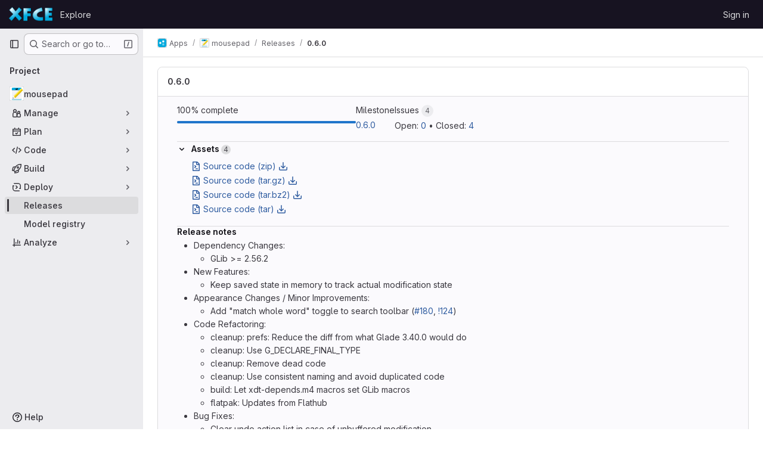

--- FILE ---
content_type: application/javascript
request_url: https://gitlab.xfce.org/assets/webpack/pages.projects.releases.show.54c03689.chunk.js
body_size: 1758
content:
(this.webpackJsonp=this.webpackJsonp||[]).push([["pages.projects.releases.show"],{304:function(e,a,n){n("HVBj"),n("gjpc"),e.exports=n("VvpT")},VvpT:function(e,a,n){"use strict";n.r(a);n("byxs");var t=n("ewH8"),i=n("GiFX"),r=n("5v28"),s=n("NmEs"),l=n("jlnU"),o=n("/lV4"),d=n("8eaX"),c=n("lBNs"),u=n.n(c),m=n("9+77"),p=n("V594"),f=n("/127"),h={name:"ReleaseShowApp",components:{ReleaseBlock:p.a,ReleaseSkeletonLoader:f.a},inject:{projectPath:{default:""},tagName:{default:""}},props:{deployments:{type:Array,required:!1,default:function(){return[]}}},apollo:{release:{query:u.a,variables(){return{fullPath:this.projectPath,tagName:this.tagName}},update(e){var a;return null!==(a=e.project)&&void 0!==a&&a.release?Object(m.b)(e.project.release):null},result(e){e.error||this.release||this.showFlash(new Error(`No release found in project "${this.projectPath}" with tag "${this.tagName}"`))},error(e){this.showFlash(e)}}},mounted(){Object(d.a)(this.projectPath)},methods:{showFlash(e){Object(l.createAlert)({message:Object(o.i)("Release|Something went wrong while getting the release details."),captureError:!0,error:e})}}},v=n("tBpV"),k=Object(v.a)(h,(function(){var e=this._self._c;return e("div",{staticClass:"gl-mt-3"},[this.$apollo.queries.release.loading?e("release-skeleton-loader"):this.release?e("release-block",{attrs:{release:this.release,deployments:this.deployments}}):this._e()],1)}),[],!1,null,null,null).exports;t.default.use(i.b);const g=new i.b({defaultClient:Object(r.d)()});!function(){const e=document.getElementById("js-show-release-page");if(!e)return!1;const{projectPath:a,tagName:n,deployments:i}=e.dataset;let r;try{r=JSON.parse(i)}catch{r={}}new t.default({el:e,apolloProvider:g,provide:{projectPath:a,tagName:n},render:function(e){return e(k,{props:{deployments:Object(s.g)(r,{deep:!0})}})}})}()},lBNs:function(e,a,n){var t={kind:"Document",definitions:[{kind:"OperationDefinition",operation:"query",name:{kind:"Name",value:"oneRelease"},variableDefinitions:[{kind:"VariableDefinition",variable:{kind:"Variable",name:{kind:"Name",value:"fullPath"}},type:{kind:"NonNullType",type:{kind:"NamedType",name:{kind:"Name",value:"ID"}}},directives:[]},{kind:"VariableDefinition",variable:{kind:"Variable",name:{kind:"Name",value:"tagName"}},type:{kind:"NonNullType",type:{kind:"NamedType",name:{kind:"Name",value:"String"}}},directives:[]}],directives:[],selectionSet:{kind:"SelectionSet",selections:[{kind:"Field",name:{kind:"Name",value:"project"},arguments:[{kind:"Argument",name:{kind:"Name",value:"fullPath"},value:{kind:"Variable",name:{kind:"Name",value:"fullPath"}}}],directives:[],selectionSet:{kind:"SelectionSet",selections:[{kind:"Field",name:{kind:"Name",value:"id"},arguments:[],directives:[]},{kind:"Field",name:{kind:"Name",value:"release"},arguments:[{kind:"Argument",name:{kind:"Name",value:"tagName"},value:{kind:"Variable",name:{kind:"Name",value:"tagName"}}}],directives:[],selectionSet:{kind:"SelectionSet",selections:[{kind:"FragmentSpread",name:{kind:"Name",value:"Release"},directives:[]}]}}]}}]}}],loc:{start:0,end:205}};t.loc.source={body:'#import "../fragments/release.fragment.graphql"\n\nquery oneRelease($fullPath: ID!, $tagName: String!) {\n  project(fullPath: $fullPath) {\n    id\n    release(tagName: $tagName) {\n      ...Release\n    }\n  }\n}\n',name:"GraphQL request",locationOffset:{line:1,column:1}};var i={};t.definitions=t.definitions.concat(n("oiak").definitions.filter((function(e){if("FragmentDefinition"!==e.kind)return!0;var a=e.name.value;return!i[a]&&(i[a]=!0,!0)})));var r={};function s(e,a){for(var n=0;n<e.definitions.length;n++){var t=e.definitions[n];if(t.name&&t.name.value==a)return t}}t.definitions.forEach((function(e){if(e.name){var a=new Set;!function e(a,n){if("FragmentSpread"===a.kind)n.add(a.name.value);else if("VariableDefinition"===a.kind){var t=a.type;"NamedType"===t.kind&&n.add(t.name.value)}a.selectionSet&&a.selectionSet.selections.forEach((function(a){e(a,n)})),a.variableDefinitions&&a.variableDefinitions.forEach((function(a){e(a,n)})),a.definitions&&a.definitions.forEach((function(a){e(a,n)}))}(e,a),r[e.name.value]=a}})),e.exports=t,e.exports.oneRelease=function(e,a){var n={kind:e.kind,definitions:[s(e,a)]};e.hasOwnProperty("loc")&&(n.loc=e.loc);var t=r[a]||new Set,i=new Set,l=new Set;for(t.forEach((function(e){l.add(e)}));l.size>0;){var o=l;l=new Set,o.forEach((function(e){i.has(e)||(i.add(e),(r[e]||new Set).forEach((function(e){l.add(e)})))}))}return i.forEach((function(a){var t=s(e,a);t&&n.definitions.push(t)})),n}(t,"oneRelease")}},[[304,"runtime","main","commons-pages.projects-pages.projects.activity-pages.projects.alert_management.details-pages.project-2e472f70","commons-pages.projects.releases.index-pages.projects.releases.show"]]]);
//# sourceMappingURL=pages.projects.releases.show.54c03689.chunk.js.map